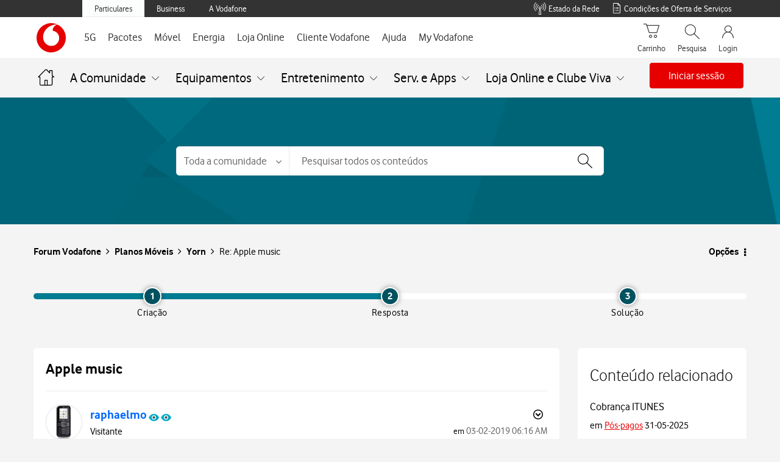

--- FILE ---
content_type: text/html; charset=utf-8
request_url: https://tobi.vodafone.pt/?timestamp=1769121914389
body_size: -63
content:
 <!doctype html><html><head><meta charset="utf-8" /><meta name="viewport" content="initial-scale=1,user-scalable=0,width=device-width,height=device-height" /><meta http-equiv="Pragma" content="no-cache" /><meta http-equiv="Expires" content="-1" /><script defer="defer" src="src/runtime.44e8a2c2d83cebc57e63.js"></script><script defer="defer" src="src/vendor/vendor.10050d8d14da555fb328.js"></script><script defer="defer" src="src/main.20bc560e6bdb4d5bb225.js"></script><link rel="preload" href="src/assets/fonts/VodafoneExBd.ttf" as="font" type="font/ttf" crossorigin="" /><link rel="preload" href="src/assets/fonts/VodafoneRgBd.ttf" as="font" type="font/ttf" crossorigin="" /><link rel="preload" href="src/assets/fonts/VodafoneLt.woff" as="font" type="font/woff" crossorigin="" /><link rel="preload" href="src/assets/fonts/VodafoneRg.woff" as="font" type="font/woff" crossorigin="" /><link href="src/vendor/vendor.ea60eac76ee5a3c3bbac.css" rel="stylesheet" /><link href="src/main.37bfe3e2eb3bcd792335.css" rel="stylesheet" /><link rel="icon" href="favicon.ico" type="image/x-icon" /><title>
	TOBi
</title><script id='script-headers' nonce='fqGEJaPUOisMseL9' type='text/javascript'>params = 'eyJpZGVudGl0eSI6IiIsImRpZ2l0YWxLZXkiOiIiLCJkaWdpdGFsS2V5T0EiOiIiLCJvbmVUaW1lVG9rZW4iOiIiLCJzZXJ2aWNlSUQiOiIiLCJxcmNvZGUiOiIifQ=='</script></head><body></body></html>